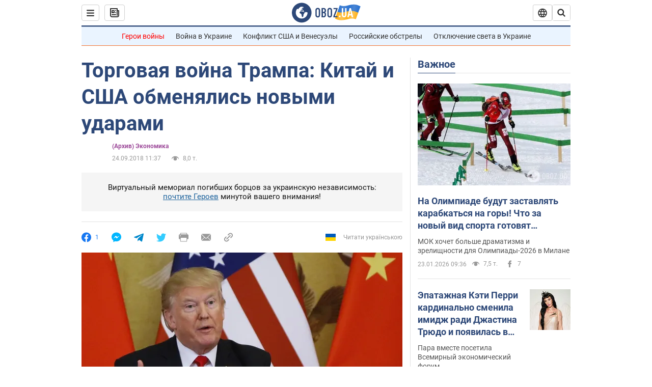

--- FILE ---
content_type: application/x-javascript; charset=utf-8
request_url: https://servicer.idealmedia.io/1418748/1?nocmp=1&sessionId=6974624e-01fe3&sessionPage=1&sessionNumberWeek=1&sessionNumber=1&scale_metric_1=64.00&scale_metric_2=256.00&scale_metric_3=100.00&cbuster=1769235022916915828000&pvid=7facb0ae-14c3-430b-b821-a1f395919ef0&implVersion=11&lct=1763555100&mp4=1&ap=1&consentStrLen=0&wlid=6024d0d5-b9d7-485c-8602-e87dc51079d2&uniqId=08b1e&niet=4g&nisd=false&evt=%5B%7B%22event%22%3A1%2C%22methods%22%3A%5B1%2C2%5D%7D%2C%7B%22event%22%3A2%2C%22methods%22%3A%5B1%2C2%5D%7D%5D&pv=5&jsv=es6&dpr=1&hashCommit=cbd500eb&apt=2018-09-24T11%3A37%3A00&tfre=3841&w=0&h=1&tl=150&tlp=1&sz=0x1&szp=1&szl=1&cxurl=https%3A%2F%2Fnews.obozrevatel.com%2Feconomics%2Ftorgovaya-vojna-trampa-kitaj-i-ssha-obmenyalis-novyimi-udarami.htm&ref=&lu=https%3A%2F%2Fnews.obozrevatel.com%2Feconomics%2Ftorgovaya-vojna-trampa-kitaj-i-ssha-obmenyalis-novyimi-udarami.htm
body_size: 882
content:
var _mgq=_mgq||[];
_mgq.push(["IdealmediaLoadGoods1418748_08b1e",[
["ua.tribuna.com","11961719","1","Дерюгина ответила на вопрос, почему развелась с Блохиным","Президент Украинской федерации гимнастики Ирина Дерюгина рассказала, почему завершился ее брак с Олегом Блохиным.– Почему вы развелись?– У него родились дети.","0","","","","w8QMq9BffwAz3KblCAzeMQjtQz5RRcy6rikt25SICBQ0SzVyF_SAN_yRZlnvElbRJP9NESf5a0MfIieRFDqB_Kldt0JdlZKDYLbkLtP-Q-X_oMI4sRABvgrUXrP4wQfz",{"i":"https://s-img.idealmedia.io/n/11961719/45x45/160x0x520x520/aHR0cDovL2ltZ2hvc3RzLmNvbS90LzQyNjAwMi85MjI3NTQ4ODU2NmYyMWU5ODlkYWVlN2NhMjI4NTQ4NS5qcGc.webp?v=1769235022-aE7hpVnX1Yq9TXHmc6d0-z1nfIDucOWJCdUsWMIkKM4","l":"https://clck.idealmedia.io/pnews/11961719/i/1298901/pp/1/1?h=w8QMq9BffwAz3KblCAzeMQjtQz5RRcy6rikt25SICBQ0SzVyF_SAN_yRZlnvElbRJP9NESf5a0MfIieRFDqB_Kldt0JdlZKDYLbkLtP-Q-X_oMI4sRABvgrUXrP4wQfz&utm_campaign=obozrevatel.com&utm_source=obozrevatel.com&utm_medium=referral&rid=5e2d9ba0-f8eb-11f0-a8c1-d404e6f98490&tt=Direct&att=3&afrd=296&iv=11&ct=1&gdprApplies=0&muid=q0nmTXO2ouam&st=-300&mp4=1&h2=RGCnD2pppFaSHdacZpvmnsy2GX6xlGXVu7txikoXAu_3Uq9CZQIGhHBl6Galy7GAUxS4U-sB8WxEelr10UWU-Q**","adc":[],"sdl":0,"dl":"","category":"Спорт","dbbr":0,"bbrt":0,"type":"e","media-type":"static","clicktrackers":[],"cta":"Читати далі","cdt":"","tri":"5e2dab20-f8eb-11f0-a8c1-d404e6f98490","crid":"11961719"}],],
{"awc":{},"dt":"desktop","ts":"","tt":"Direct","isBot":1,"h2":"RGCnD2pppFaSHdacZpvmnsy2GX6xlGXVu7txikoXAu_3Uq9CZQIGhHBl6Galy7GAUxS4U-sB8WxEelr10UWU-Q**","ats":0,"rid":"5e2d9ba0-f8eb-11f0-a8c1-d404e6f98490","pvid":"7facb0ae-14c3-430b-b821-a1f395919ef0","iv":11,"brid":32,"muidn":"q0nmTXO2ouam","dnt":2,"cv":2,"afrd":296,"consent":true,"adv_src_id":39175}]);
_mgqp();
